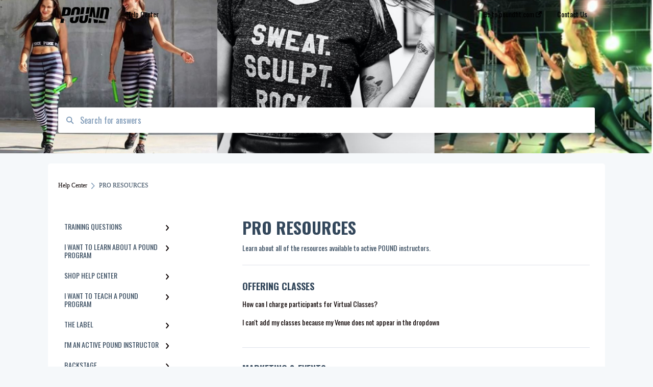

--- FILE ---
content_type: text/html; charset=UTF-8
request_url: https://help.poundfit.com/pro-resources
body_size: 10279
content:
<!doctype html><html lang="en"><head>
    
    <meta charset="utf-8">
    
    <title>
      PRO RESOURCES - Help Center
    </title>
    
    <meta name="description" content="PRO RESOURCES | ">
    <meta name="viewport" content="width=device-width, initial-scale=1">

    <script src="/hs/hsstatic/jquery-libs/static-1.1/jquery/jquery-1.7.1.js"></script>
<script>hsjQuery = window['jQuery'];</script>
    <meta property="og:description" content="PRO RESOURCES | ">
    <meta property="og:title" content="Help Center | PRO RESOURCES">
    <meta name="twitter:description" content="PRO RESOURCES | ">
    <meta name="twitter:title" content="Help Center | PRO RESOURCES">

    

    
    <link rel="stylesheet" href="/hs/hsstatic/ContentIcons/static-1.198/fontawesome/5.0.10/css/fontawesome-all.min.css">
<style>
a.cta_button{-moz-box-sizing:content-box !important;-webkit-box-sizing:content-box !important;box-sizing:content-box !important;vertical-align:middle}.hs-breadcrumb-menu{list-style-type:none;margin:0px 0px 0px 0px;padding:0px 0px 0px 0px}.hs-breadcrumb-menu-item{float:left;padding:10px 0px 10px 10px}.hs-breadcrumb-menu-divider:before{content:'›';padding-left:10px}.hs-featured-image-link{border:0}.hs-featured-image{float:right;margin:0 0 20px 20px;max-width:50%}@media (max-width: 568px){.hs-featured-image{float:none;margin:0;width:100%;max-width:100%}}.hs-screen-reader-text{clip:rect(1px, 1px, 1px, 1px);height:1px;overflow:hidden;position:absolute !important;width:1px}
</style>

<style>
  @font-face {
    font-family: "Roboto Condensed";
    font-weight: 400;
    font-style: normal;
    font-display: swap;
    src: url("/_hcms/googlefonts/Roboto_Condensed/regular.woff2") format("woff2"), url("/_hcms/googlefonts/Roboto_Condensed/regular.woff") format("woff");
  }
  @font-face {
    font-family: "Roboto Condensed";
    font-weight: 700;
    font-style: normal;
    font-display: swap;
    src: url("/_hcms/googlefonts/Roboto_Condensed/700.woff2") format("woff2"), url("/_hcms/googlefonts/Roboto_Condensed/700.woff") format("woff");
  }
  @font-face {
    font-family: "Oswald";
    font-weight: 400;
    font-style: normal;
    font-display: swap;
    src: url("/_hcms/googlefonts/Oswald/regular.woff2") format("woff2"), url("/_hcms/googlefonts/Oswald/regular.woff") format("woff");
  }
  @font-face {
    font-family: "Oswald";
    font-weight: 700;
    font-style: normal;
    font-display: swap;
    src: url("/_hcms/googlefonts/Oswald/700.woff2") format("woff2"), url("/_hcms/googlefonts/Oswald/700.woff") format("woff");
  }
</style>

    

    


<meta http-equiv="content-language" content="en">
<meta property="og:type" content="article">


    
      <link rel="shortcut icon" href="https://help.poundfit.com/hubfs/POUND-LOGO_larger%20copy.png">
    
    <link href="//7052064.fs1.hubspotusercontent-na1.net/hubfs/7052064/hub_generated/template_assets/DEFAULT_ASSET/1767118688459/template_main.css" rel="stylesheet">
    <link href="//7052064.fs1.hubspotusercontent-na1.net/hubfs/7052064/hub_generated/template_assets/DEFAULT_ASSET/1767118684047/template__support-form.min.css" rel="stylesheet">
    <script type="text/javascript" src="//7052064.fs1.hubspotusercontent-na1.net/hubfs/7052064/hub_generated/template_assets/DEFAULT_ASSET/1767118686460/template_kbdom.min.js"></script>
    <style type="text/css" data-preview-theme="true">
      .kb-article, .kb-search__suggestions__article-content, .kb-search-results__description {
        font-family: 'Roboto Condensed';
      }
      h1, h2, h3, h3 a, h4, h4 a, h5, h6, .kb__text-link, .kb__text-link-small, .kb-header, .kb-sticky-footer,
      .kb-search__suggestions__article-title, .kb-search-results__title,
      #hs_form_target_kb_support_form input.hs-button, #hs_form_target_kb_support_form label, input, select, textarea, #hs_form_target_kb_support_form .hs-field-desc, #hs_form_target_kb_support_form .hs-richtext p {
        font-family: 'Oswald';
      }
      a,
      .kb-search__suggestions__breadcrumb,
      .kb-header__nav .kbui-dropdown__link {
        color: #0a0000;
      }
      .kb-header,
      .kb-header a,
      .kb-header button.kb-button--link {
        color: #000000;
      }
      .kb-header svg * {
        fill: #000000;
      }
      .kb-search-section {
        background-color: #ffffff;
      }
      .kb-search-section__title {
        color: #020d02;
      }
      .kb-search-section-with-image {
        background-image: url(https://help.poundfit.com/hubfs/SocialImages.png);
        background-size: cover;
        color: #ffffff;
        position: relative;
      }
      .kb-search-section-with-gradient {
        background-color: ;
        background-image: linear-gradient(180deg, #ffffff 0%, transparent 97%);
      }
      .kb-mobile-search-section {
        background-color: #000000;
      }
      .kb-search__suggestions a:hover,
      .kb-search__suggestions a:focus,
      .kb-category-menu li.active > a,
      .kb-category-menu li > a:hover {
        background-color: rgba(10, 0, 0, .1);
      }
      .kb-theme--cards .kb-category-menu li.active > a,
      .kb-theme--cards .kb-category-menu li > a:hover {
        background-color: transparent;
      }
      .kb-breadcrumbs > ol > li > span,
      .kb-breadcrumbs > ol > li > a > span,
      .kb-breadcrumbs > .kb-breadcrumbs__mobile-back a {
        font-family: 'trebuchet ms', geneva;
      }
      .kb-breadcrumbs__arrow--left * {
        fill: #0a0000
      }
      .kb-sidebar .kb-category-menu a,
      .kb-mobile-menu .kb-mobile-menu__current-page,
      .kb-mobile-menu ul > li > a {
        font-family: 'Oswald';
      }
      .kb-header__logo img {
        max-height: 40px;
      }
      .kb-footer__logo img {
        max-height: 24px;
      }
      /* SVG SUPPORT */
      .kb-header__logo img[src$=".svg"] {
        height: 40px;
      }
      .kb-footer__logo img[src$=".svg"] {
        height: 24px;
      }
      /* MOBILE STYLES */
      .kb-mobile-menu,
      .kb-mobile-search__bar {
        background-color: #000000;
      }
      .kb-mobile-menu a,
      .kb-mobile-menu__current-page,
      .kb-mobile-search__input,
      .kb-search--open .kb-mobile-search__input {
        color: #FFFFFF
      }
      .kb-mobile-search__input::-webkit-input-placeholder {
        color: #FFFFFF
      }
      .kb-mobile-search__input::-moz-placeholder {
        color: #FFFFFF
      }
      .kb-mobile-search__input:-ms-input-placeholder {
        color: #FFFFFF
      }
      .kb-mobile-search__input:-moz-placeholder {
        color: #FFFFFF
      }
      .kb-mobile-search__mag * {
        fill: #FFFFFF
      }
      .kb-mobile-menu__arrow *,
      .kb-mobile-search__close * {
        stroke: #FFFFFF
      }
      @media (max-width: 767px) {
        .kb-header__nav {
          background-color: #000000
        }
        .kb-header,
        .kb-header a {
          color: #FFFFFF;
        }
        .kb-header svg * {
          fill: #FFFFFF;
        }
        .kb-theme--content.kb-page--index .kb-header__nav-toggle svg *,
        .kb-theme--content.kb-page--index .kb-header__nav-close svg *,
        .kb-theme--tiles.kb-page--index .kb-header__nav-toggle svg *,
        .kb-theme--tiles.kb-page--index .kb-header__nav-close svg *,
        .kb-theme--minimal .kb-header__nav-toggle svg *,
        .kb-theme--minimal .kb-header__nav-close svg *,
        .kb-theme--cards .kb-header__nav-toggle svg *,
        .kb-theme--cards .kb-header__nav-close svg *,
        .kb-theme--default .kb-header__nav-toggle svg *,
        .kb-theme--default .kb-header__nav-close svg * {
          fill: #000000;
        }
      }
    </style>
  <meta name="generator" content="HubSpot"></head>
  <body class="kb-theme--tiles ">
    <header>
      
      
  

  

  

  <div class="kb-header" data-preview-id="kb-header">
    <div class="kb-header-inner" id="kb-header">
      <div class="kb-header__logo">
        
          <img src="https://help.poundfit.com/hs-fs/hubfs/POUND-LOGO_larger%20copy-2.png?height=120&amp;name=POUND-LOGO_larger%20copy-2.png" alt="company logo">
        
      </div>
      <a class="kb-header__title" href="/">
        Help Center
      </a>
      <nav id="kb-header__nav" class="kb-header__nav" role="navigation">
        <ul>
          
          
            
<li class="kb-header__company-website-link">
  <a href="//poundfit.com" target="_blank" rel="noopener">
    Go to poundfit.com
    <svg width="12" height="12" xmlns="http://www.w3.org/2000/svg">
      <path d="M8.11 10.223V7.0472l1.308-1.3077v4.4835c0 .9323-.7628 1.6952-1.6953 1.6952H1.6952C.7628 11.9182 0 11.1553 0 10.223V4.1955C0 3.2628.7628 2.5 1.6952 2.5h4.4833L4.8707 3.8082H1.6952c-.2099 0-.3872.1771-.3872.3873v6.0275c0 .2098.1773.387.3872.387h6.0275c.21 0 .3873-.1772.3873-.387zM5.9428.4417L12.0137 0l-.442 6.0708L9.6368 4.136 6.0925 7.68 4.3333 5.9207l3.544-3.5442L5.9428.4417z" fill="#0a0000" />
    </svg>
  </a>
</li>

          
          
            
  <li class="kb-header__support-form-link"><a href="/kb-tickets/new">Contact Us</a></li>

          
          
          
        </ul>
      </nav>
      
      <div class="kb-header__nav-controls-container">
        <button id="kb-header__close-target" class="kb-header__nav-close" role="button" aria-label="Close main navigation menu" aria-controls="kb-header__nav kb-header__langs-nav">
          <span class="kb-icon close" aria-hidden="true">
            <svg width="16" height="17" xmlns="http://www.w3.org/2000/svg">
              <g fill="#2D3E50" fill-rule="nonzero">
                <path d="M15.07107 1.42893c.59587.59588.88893 1.23239.0505 2.07081L2.99975 15.62158c-.83842.83842-1.48089.5394-2.0708-.05051C.33305 14.97519.04 14.33868.87841 13.50026L13.00026 1.37842c.83842-.83842 1.48089-.5394 2.0708.05051z" />
                <path d="M15.07107 15.57107c-.59588.59587-1.23239.88893-2.07081.0505L.87842 3.49975C.04 2.66132.33902 2.01885.92893 1.42894 1.52481.83305 2.16132.54 2.99974 1.37841l12.12184 12.12184c.83842.83842.5394 1.48089-.05051 2.0708z" />
              </g>
            </svg>
          </span>
        </button>
        
        <button id="kb-header__main-nav-target" class="kb-header__nav-toggle" role="button" aria-label="Open main navigation menu" aria-controls="kb-header__nav">
          <span class="kb-icon menu">
            <svg width="25" height="17" xmlns="http://www.w3.org/2000/svg">
              <g fill="#2D3E50" fill-rule="nonzero">
                <path d="M24.56897 2.295c0 .85-.2931 1.513-1.72414 1.513H2.15517C.72414 3.808.43103 3.1365.43103 2.295c0-.85.2931-1.513 1.72414-1.513h20.68966c1.43103 0 1.72414.6715 1.72414 1.513zM24.56897 8.8315c0 .85-.2931 1.513-1.72414 1.513H2.15517c-1.43103 0-1.72414-.6715-1.72414-1.513 0-.85.2931-1.513 1.72414-1.513h20.68966c1.43103 0 1.72414.6715 1.72414 1.513zM24.56897 15.3595c0 .85-.2931 1.513-1.72414 1.513H2.15517c-1.43103 0-1.72414-.6715-1.72414-1.513 0-.85.2931-1.513 1.72414-1.513h20.68966c1.43103 0 1.72414.6715 1.72414 1.513z" />
              </g>
            </svg>
          </span>
        </button>
    </div>
    </div>
  </div>
  <!-- Mobile Menu -->
  <div class="kb-mobile-search-section">
    <div class="kb-mobile-header">
      <div class="kb-mobile-menu">
        <div class="kb-mobile-menu__current-page">
          
            
              
            
          
            
              
            
          
            
              
            
          
            
              
            
          
            
              
            
          
            
              
            
          
            
              
            
          
            
              
            
          
            
              
              PRO RESOURCES
              
            
          
            
              
            
          
            
              
            
          
            
              
            
          
            
              
            
          
          <svg class="kb-mobile-menu__arrow" width="12" height="7" xmlns="http://www.w3.org/2000/svg">
            <path d="M10.6817 1.6816l-4.5364 4-4.5364-3.9315" stroke="#00A38D" stroke-width="2" fill="none" fill-rule="evenodd" stroke-linecap="round" stroke-linejoin="round" />
          </svg>
        </div>
        <ul>
          
          <li>
            
            
            <a href="/training-questions">
              TRAINING QUESTIONS
            </a>
            <ul>
              
              
              
              <li>
                <a href="/training-questions#in-person-trainings">
                  In-Person Trainings
                </a>
              </li>
              
              
              
              <li>
                <a href="/training-questions#virtual-trainings">
                  Virtual Trainings
                </a>
              </li>
              
            </ul>
          </li>
          
          <li>
            
            
            <a href="/i-want-to-learn-about-a-pound-program">
              I WANT TO LEARN ABOUT A POUND PROGRAM
            </a>
            <ul>
              
              
              
              <li>
                <a href="/i-want-to-learn-about-a-pound-program#pound-programs">
                  POUND PROGRAMS
                </a>
              </li>
              
              
              
              <li>
                <a href="/i-want-to-learn-about-a-pound-program#what-you-need">
                  WHAT YOU NEED
                </a>
              </li>
              
              
              
              <li>
                <a href="/i-want-to-learn-about-a-pound-program#movement-options">
                  MOVEMENT OPTIONS
                </a>
              </li>
              
              
              
              <li>
                <a href="/i-want-to-learn-about-a-pound-program#find-a-class">
                  FIND A CLASS
                </a>
              </li>
              
              
              
              <li>
                <a href="/i-want-to-learn-about-a-pound-program#popular-pound-terminology">
                  POPULAR POUND TERMINOLOGY
                </a>
              </li>
              
            </ul>
          </li>
          
          <li>
            
            
            <a href="/shop-help-center">
              SHOP HELP CENTER
            </a>
            <ul>
              
              
              
              <li>
                <a href="/shop-help-center#ripstix">
                  RIPSTIX®
                </a>
              </li>
              
              
              
              <li>
                <a href="/shop-help-center#international-orders">
                  INTERNATIONAL ORDERS
                </a>
              </li>
              
              
              
              <li>
                <a href="/shop-help-center#shipping-returns">
                  SHIPPING &amp; RETURNS
                </a>
              </li>
              
              
              
              <li>
                <a href="/shop-help-center#order-status">
                  ORDER STATUS
                </a>
              </li>
              
              
              
              <li>
                <a href="/shop-help-center#gift-cards">
                  GIFT CARDS
                </a>
              </li>
              
            </ul>
          </li>
          
          <li>
            
            
            <a href="/i-want-to-teach-a-pound-program">
              I WANT TO TEACH A POUND PROGRAM
            </a>
            <ul>
              
              
              
              <li>
                <a href="/i-want-to-teach-a-pound-program#register-for-a-training">
                  REGISTER FOR A TRAINING
                </a>
              </li>
              
              
              
              <li>
                <a href="/i-want-to-teach-a-pound-program#about-the-training">
                  ABOUT THE TRAINING
                </a>
              </li>
              
            </ul>
          </li>
          
          <li>
            
            
            <a href="/the-label">
              THE LABEL
            </a>
            <ul>
              
              
              
              <li>
                <a href="/the-label#about-the-label">
                  ABOUT THE LABEL
                </a>
              </li>
              
              
              
              <li>
                <a href="/the-label#training-certificate">
                  TRAINING CERTIFICATE
                </a>
              </li>
              
            </ul>
          </li>
          
          <li>
            
            
            <a href="/im-an-active-pound-instructor">
              I'M AN ACTIVE POUND INSTRUCTOR
            </a>
            <ul>
              
              
              
              <li>
                <a href="/im-an-active-pound-instructor#pound-pro-policies">
                  POUND® PRO POLICIES
                </a>
              </li>
              
              
              
              <li>
                <a href="/im-an-active-pound-instructor#in-person-classes">
                  IN-PERSON CLASSES
                </a>
              </li>
              
              
              
              <li>
                <a href="/im-an-active-pound-instructor#virtual-classes">
                  VIRTUAL CLASSES
                </a>
              </li>
              
              
              
              <li>
                <a href="/im-an-active-pound-instructor#music-choreography">
                  MUSIC &amp; CHOREOGRAPHY
                </a>
              </li>
              
              
              
              <li>
                <a href="/im-an-active-pound-instructor#marketing-promotion">
                  MARKETING &amp; PROMOTION
                </a>
              </li>
              
              
              
              <li>
                <a href="/im-an-active-pound-instructor#pro-skills-2-0">
                  PRO SKILLS 2.0
                </a>
              </li>
              
            </ul>
          </li>
          
          <li>
            
            
            <a href="/backstage">
              BACKSTAGE
            </a>
            <ul>
              
              
              
              <li>
                <a href="/backstage#about">
                  ABOUT
                </a>
              </li>
              
              
              
              <li>
                <a href="/backstage#account-settings">
                  ACCOUNT SETTINGS
                </a>
              </li>
              
              
              
              <li>
                <a href="/backstage#terms-and-conditions">
                  TERMS AND CONDITIONS
                </a>
              </li>
              
            </ul>
          </li>
          
          <li>
            
            
            <a href="/im-a-venue-owner-operator">
              I'M A VENUE OWNER/OPERATOR
            </a>
            <ul>
              
              
              
              <li>
                <a href="/im-a-venue-owner-operator#venue-support">
                  VENUE SUPPORT
                </a>
              </li>
              
              
              
              <li>
                <a href="/im-a-venue-owner-operator#becoming-a-venue">
                  BECOMING A VENUE
                </a>
              </li>
              
            </ul>
          </li>
          
          <li class="active open">
            
            
            <a href="/pro-resources">
              PRO RESOURCES
            </a>
            <ul>
              
              
              
              <li>
                <a href="/pro-resources#offering-classes">
                  OFFERING CLASSES
                </a>
              </li>
              
              
              
              <li>
                <a href="/pro-resources#marketing-events">
                  MARKETING &amp; EVENTS
                </a>
              </li>
              
              
              
              <li>
                <a href="/pro-resources#license">
                  LICENSE
                </a>
              </li>
              
              
              
              <li>
                <a href="/pro-resources#music-choreography">
                  MUSIC &amp; CHOREOGRAPHY
                </a>
              </li>
              
              
              
              <li>
                <a href="/pro-resources#manage-account-billing">
                  MANAGE ACCOUNT &amp; BILLING
                </a>
              </li>
              
              
              
              <li>
                <a href="/pro-resources#accessing-the-label">
                  ACCESSING THE LABEL
                </a>
              </li>
              
              
              
              <li>
                <a href="/pro-resources#icon-tour-crew-opportunities">
                  ICON/TOUR CREW OPPORTUNITIES
                </a>
              </li>
              
            </ul>
          </li>
          
          <li>
            
            
            <a href="/pound-rockout-workout">
              POUND ROCKOUT WORKOUT
            </a>
            <ul>
              
              
              
              <li>
                <a href="/pound-rockout-workout#about-pound-rockout-workout">
                  ABOUT POUND ROCKOUT WORKOUT
                </a>
              </li>
              
              
              
              <li>
                <a href="/pound-rockout-workout#teaching-pound-rockout-workout">
                  TEACHING POUND ROCKOUT WORKOUT
                </a>
              </li>
              
            </ul>
          </li>
          
          <li>
            
            
            <a href="/pound-unplugged">
              POUND UNPLUGGED
            </a>
            <ul>
              
              
              
              <li>
                <a href="/pound-unplugged#about-unplugged">
                  ABOUT UNPLUGGED
                </a>
              </li>
              
              
              
              <li>
                <a href="/pound-unplugged#teaching-unplugged">
                  TEACHING UNPLUGGED
                </a>
              </li>
              
            </ul>
          </li>
          
          <li>
            
            
            <a href="/generation-pound-pound-for-schools">
              GENERATION POUND // POUND FOR SCHOOLS
            </a>
            <ul>
              
              
              
              <li>
                <a href="/generation-pound-pound-for-schools#about-pound-for-schools">
                  ABOUT POUND FOR SCHOOLS
                </a>
              </li>
              
              
              
              <li>
                <a href="/generation-pound-pound-for-schools#where-can-i-teach-pound-for-schools">
                  WHERE CAN I TEACH POUND FOR SCHOOLS?
                </a>
              </li>
              
              
              
              <li>
                <a href="/generation-pound-pound-for-schools#p4s-licensing">
                  P4S LICENSING
                </a>
              </li>
              
              
              
              <li>
                <a href="/generation-pound-pound-for-schools#p4s-demo">
                  P4S DEMO
                </a>
              </li>
              
            </ul>
          </li>
          
          <li>
            
            
            <a href="/level-up">
              LEVEL UP
            </a>
            <ul>
              
              
              
              <li>
                <a href="/level-up#about-level-up">
                  ABOUT LEVEL UP
                </a>
              </li>
              
            </ul>
          </li>
          
        </ul>
      </div>
      <div class="kb-mobile-search kb-search" kb-language-tag="en" kb-group-id="6796442187">
        <div class="kb-mobile-search__placeholder"></div>
        <div class="kb-mobile-search__box">
          <div class="kb-mobile-search__bar">
            <svg class="kb-mobile-search__mag" width="15" height="15" xmlns="http://www.w3.org/2000/svg">
              <path d="M14.02 12.672l-3.64-3.64a5.687 5.687 0 0 0 1.06-3.312A5.726 5.726 0 0 0 5.72 0 5.726 5.726 0 0 0 0 5.72a5.726 5.726 0 0 0 5.72 5.72 5.687 5.687 0 0 0 3.311-1.06l3.641 3.64a.95.95 0 0 0 1.348 0 .953.953 0 0 0 0-1.348zm-8.3-3.139a3.813 3.813 0 1 1 0-7.626 3.813 3.813 0 0 1 0 7.626z" fill="#4A4A4A" fill-rule="evenodd" />
            </svg>
            <form action="/kb-search-results">
              <input type="text" class="kb-mobile-search__input kb-search__input" name="term" autocomplete="off" placeholder="Search for answers">
              <input type="hidden" name="ref" value="">
            </form>
            <svg class="kb-mobile-search__close" width="14" height="14" xmlns="http://www.w3.org/2000/svg">
              <g stroke="#4A4A4A" stroke-width="2" fill="none" fill-rule="evenodd" stroke-linecap="round" stroke-linejoin="round">
                <path d="M1 12.314L12.314 1M12.314 12.314L1 1" />
              </g>
            </svg>
          </div>
          <ul class="kb-search__suggestions"></ul>
        </div>
      </div>
    </div>
  </div>

  <script>
    kbDom.whenReady(function() {
          // Mobile Nav Menu
          var mobileToggle = function() {
            var navMenuOpen = document.getElementById('kb-header__main-nav-target');
            var langNavOpen = document.getElementById('kb-header__langs-nav-target');
            var navClose = document.getElementById('kb-header__close-target');

            navMenuOpen.addEventListener('click',function() {
              document.body.classList.toggle('kb-header__main-nav-open');
            });

            if (langNavOpen) {
            langNavOpen.addEventListener('click',function() {
              document.body.classList.toggle('kb-header__lang-nav-open');
            });
            }

            navClose.addEventListener('click',function() {
              document.body.classList.remove('kb-header__main-nav-open');
              document.body.classList.remove('kb-header__lang-nav-open');
            });

          };
          window.addEventListener('click', mobileToggle);
          mobileToggle();

      kbDom.initDropdown(document.querySelector('[data-kbui-dropdown-contents="lang-switcher"]'))

      // Mobile Cat Menu
      document.querySelector('.kb-mobile-menu__current-page').addEventListener('click',function() {
        document.querySelector('.kb-mobile-header').classList.toggle('menu-open');
      });
      document.querySelector('.kb-mobile-search__mag').addEventListener('click',function() {
        document.querySelector('.kb-mobile-header').classList.toggle('search-open');
        if (document.querySelector('.kb-mobile-header').classList.contains('search-open')) {
          document.querySelector('.kb-mobile-search__input').focus();
        }
      });
      document.querySelector('.kb-mobile-search__close').addEventListener('click',function() {
        document.querySelector('.kb-mobile-header').classList.remove('search-open');
      });
    });
  </script>
      
<div class="kb-search-section kb-search-section--narrow kb-search-section-with-image  ">
  <div class="kb-search-section__content content-container">
    <div class="kb-search" kb-language-tag="en" kb-group-id="6796442187">
      <div class="kb-search__placeholder"></div>
      <div class="kb-search__box">
        <div class="kb-search__bar">
          <svg class="kb-search__mag" width="15" height="15" xmlns="http://www.w3.org/2000/svg">
            <path d="M14.02 12.672l-3.64-3.64a5.687 5.687 0 0 0 1.06-3.312A5.726 5.726 0 0 0 5.72 0 5.726 5.726 0 0 0 0 5.72a5.726 5.726 0 0 0 5.72 5.72 5.687 5.687 0 0 0 3.311-1.06l3.641 3.64a.95.95 0 0 0 1.348 0 .953.953 0 0 0 0-1.348zm-8.3-3.139a3.813 3.813 0 1 1 0-7.626 3.813 3.813 0 0 1 0 7.626z" fill="#4A4A4A" fill-rule="evenodd" />
          </svg>
          <form action="/kb-search-results">
            <input type="text" class="kb-search__input" name="term" autocomplete="off" placeholder="Search for answers" required>
          </form>
          <svg class="kb-search__close" width="14" height="14" xmlns="http://www.w3.org/2000/svg">
            <g stroke="#4A4A4A" stroke-width="2" fill="none" fill-rule="evenodd" stroke-linecap="round" stroke-linejoin="round">
              <path d="M1 12.314L12.314 1M12.314 12.314L1 1" />
            </g>
          </svg>
        </div>
        <ul class="kb-search__suggestions"></ul>
      </div>
    </div>
  </div>
</div>
      
    </header>
    <main data-preview-id="kb-category-main">
      
<div class="content-container-outer">
  <div class="content-container">
    
<div class="kb-breadcrumbs">
  <div class="kb-breadcrumbs__mobile-back">
    <svg class="kb-breadcrumbs__arrow kb-breadcrumbs__arrow--left" width="7" height="12" xmlns="http://www.w3.org/2000/svg">
      <path d="M.055 5.7194c.018-.045.0518-.0835.0795-.125.0166-.0255.0322-.052.0489-.0775.007-.011.0116-.024.0216-.034L5.2426.2328c.2877-.3.7662-.3115 1.0685-.026a.7468.7468 0 0 1 .0262 1.0605L1.7954 6l4.5419 4.733a.7462.7462 0 0 1-.0262 1.0601.7563.7563 0 0 1-.5214.207.7568.7568 0 0 1-.547-.2325L.205 6.5174c-.01-.0105-.0146-.023-.0216-.0345-.0167-.025-.0323-.0515-.0489-.077-.0277-.0415-.0615-.08-.0796-.125-.0186-.0455-.0222-.0935-.0312-.141C.0147 6.0934 0 6.0474 0 5.9999c0-.047.0146-.093.0237-.1395.009-.0475.0126-.096.0312-.141" fill="#7C98B6" fill-rule="evenodd" />
    </svg>
    <a href="/">Back to home</a>
  </div>
  <ol itemscope itemtype="http://schema.org/BreadcrumbList">
    <li itemprop="itemListElement" itemscope itemtype="http://schema.org/ListItem">
      <a itemprop="item" href="/">
        <span itemprop="name">Help Center</span>
      </a>
      <meta itemprop="position" content="1">
    </li>
    
      
        
      
        
      
        
      
        
      
        
      
        
      
        
      
        
      
        
          <svg class="kb-breadcrumbs__arrow kb-breadcrumbs__arrow--right" width="7" height="12" xmlns="http://www.w3.org/2000/svg">
            <path d="M6.4905 5.7194c-.018-.045-.0518-.0835-.0795-.125-.0167-.0255-.0323-.052-.049-.0775-.007-.011-.0115-.024-.0216-.034L1.3028.2328c-.2876-.3-.7662-.3115-1.0684-.026a.7468.7468 0 0 0-.0262 1.0605L4.75 6l-4.542 4.733a.7462.7462 0 0 0 .0263 1.0601.7563.7563 0 0 0 .5213.207.7568.7568 0 0 0 .5471-.2325l5.0376-5.2501c.0101-.0105.0146-.023.0217-.0345.0166-.025.0322-.0515.0489-.077.0277-.0415.0614-.08.0795-.125.0187-.0455.0222-.0935.0313-.141.009-.0465.0237-.0925.0237-.14 0-.047-.0147-.093-.0237-.1395-.009-.0475-.0126-.096-.0313-.141" fill="#7C98B6" fill-rule="evenodd" />
          </svg>
          <li itemprop="itemListElement" itemscope itemtype="http://schema.org/ListItem">
            
              <span itemprop="name">PRO RESOURCES</span>
            
            <meta itemprop="position" content="2">
          </li>
          
        
      
        
      
        
      
        
      
        
      
    
  </ol>
</div>
    <div class="main-body">
      <div class="kb-sidebar">
        
<div class="kb-category-menu">
  <ul>
    
    <li>
        
        
      <a href="/training-questions">
        <div class="kb-category-menu-option" data-id="24928991048">
          <span class="kb-category-menu-option__color-bar" style="background-color: #0a0000;"></span>
          TRAINING QUESTIONS
        </div>
        
        <div>
          <svg width="12" height="7" xmlns="http://www.w3.org/2000/svg">
            <path d="M10.6817 1.6816l-4.5364 4-4.5364-3.9315" stroke="#0a0000" stroke-width="2" fill="none" fill-rule="evenodd" stroke-linecap="round" stroke-linejoin="round" />
          </svg>
        </div>
        
      </a>
      <ul>
        
        <li data-id="27146271750">
          
          
          <a href="/training-questions#in-person-trainings">
            <span class="kb-category-menu-option__color-bar" style="background-color: #0a0000;"></span>
            In-Person Trainings
          </a>
        </li>
        
        <li data-id="27146271742">
          
          
          <a href="/training-questions#virtual-trainings">
            <span class="kb-category-menu-option__color-bar" style="background-color: #0a0000;"></span>
            Virtual Trainings
          </a>
        </li>
        
      </ul>
    </li>
    
    <li>
        
        
      <a href="/i-want-to-learn-about-a-pound-program">
        <div class="kb-category-menu-option" data-id="14314633173">
          <span class="kb-category-menu-option__color-bar" style="background-color: #0a0000;"></span>
          I WANT TO LEARN ABOUT A POUND PROGRAM
        </div>
        
        <div>
          <svg width="12" height="7" xmlns="http://www.w3.org/2000/svg">
            <path d="M10.6817 1.6816l-4.5364 4-4.5364-3.9315" stroke="#0a0000" stroke-width="2" fill="none" fill-rule="evenodd" stroke-linecap="round" stroke-linejoin="round" />
          </svg>
        </div>
        
      </a>
      <ul>
        
        <li data-id="14314633174">
          
          
          <a href="/i-want-to-learn-about-a-pound-program#pound-programs">
            <span class="kb-category-menu-option__color-bar" style="background-color: #0a0000;"></span>
            POUND PROGRAMS
          </a>
        </li>
        
        <li data-id="14314633175">
          
          
          <a href="/i-want-to-learn-about-a-pound-program#what-you-need">
            <span class="kb-category-menu-option__color-bar" style="background-color: #0a0000;"></span>
            WHAT YOU NEED
          </a>
        </li>
        
        <li data-id="14314633176">
          
          
          <a href="/i-want-to-learn-about-a-pound-program#movement-options">
            <span class="kb-category-menu-option__color-bar" style="background-color: #0a0000;"></span>
            MOVEMENT OPTIONS
          </a>
        </li>
        
        <li data-id="14314633177">
          
          
          <a href="/i-want-to-learn-about-a-pound-program#find-a-class">
            <span class="kb-category-menu-option__color-bar" style="background-color: #0a0000;"></span>
            FIND A CLASS
          </a>
        </li>
        
        <li data-id="97146255221">
          
          
          <a href="/i-want-to-learn-about-a-pound-program#popular-pound-terminology">
            <span class="kb-category-menu-option__color-bar" style="background-color: #0a0000;"></span>
            POPULAR POUND TERMINOLOGY
          </a>
        </li>
        
      </ul>
    </li>
    
    <li>
        
        
      <a href="/shop-help-center">
        <div class="kb-category-menu-option" data-id="14314633158">
          <span class="kb-category-menu-option__color-bar" style="background-color: #0a0000;"></span>
          SHOP HELP CENTER
        </div>
        
        <div>
          <svg width="12" height="7" xmlns="http://www.w3.org/2000/svg">
            <path d="M10.6817 1.6816l-4.5364 4-4.5364-3.9315" stroke="#0a0000" stroke-width="2" fill="none" fill-rule="evenodd" stroke-linecap="round" stroke-linejoin="round" />
          </svg>
        </div>
        
      </a>
      <ul>
        
        <li data-id="14314633159">
          
          
          <a href="/shop-help-center#ripstix">
            <span class="kb-category-menu-option__color-bar" style="background-color: #0a0000;"></span>
            RIPSTIX®
          </a>
        </li>
        
        <li data-id="14314633160">
          
          
          <a href="/shop-help-center#international-orders">
            <span class="kb-category-menu-option__color-bar" style="background-color: #0a0000;"></span>
            INTERNATIONAL ORDERS
          </a>
        </li>
        
        <li data-id="14314633161">
          
          
          <a href="/shop-help-center#shipping-returns">
            <span class="kb-category-menu-option__color-bar" style="background-color: #0a0000;"></span>
            SHIPPING &amp; RETURNS
          </a>
        </li>
        
        <li data-id="14314633162">
          
          
          <a href="/shop-help-center#order-status">
            <span class="kb-category-menu-option__color-bar" style="background-color: #0a0000;"></span>
            ORDER STATUS
          </a>
        </li>
        
        <li data-id="93687820194">
          
          
          <a href="/shop-help-center#gift-cards">
            <span class="kb-category-menu-option__color-bar" style="background-color: #0a0000;"></span>
            GIFT CARDS
          </a>
        </li>
        
      </ul>
    </li>
    
    <li>
        
        
      <a href="/i-want-to-teach-a-pound-program">
        <div class="kb-category-menu-option" data-id="14314633178">
          <span class="kb-category-menu-option__color-bar" style="background-color: #0a0000;"></span>
          I WANT TO TEACH A POUND PROGRAM
        </div>
        
        <div>
          <svg width="12" height="7" xmlns="http://www.w3.org/2000/svg">
            <path d="M10.6817 1.6816l-4.5364 4-4.5364-3.9315" stroke="#0a0000" stroke-width="2" fill="none" fill-rule="evenodd" stroke-linecap="round" stroke-linejoin="round" />
          </svg>
        </div>
        
      </a>
      <ul>
        
        <li data-id="14314633179">
          
          
          <a href="/i-want-to-teach-a-pound-program#register-for-a-training">
            <span class="kb-category-menu-option__color-bar" style="background-color: #0a0000;"></span>
            REGISTER FOR A TRAINING
          </a>
        </li>
        
        <li data-id="14314633180">
          
          
          <a href="/i-want-to-teach-a-pound-program#about-the-training">
            <span class="kb-category-menu-option__color-bar" style="background-color: #0a0000;"></span>
            ABOUT THE TRAINING
          </a>
        </li>
        
      </ul>
    </li>
    
    <li>
        
        
      <a href="/the-label">
        <div class="kb-category-menu-option" data-id="90310012442">
          <span class="kb-category-menu-option__color-bar" style="background-color: #0a0000;"></span>
          THE LABEL
        </div>
        
        <div>
          <svg width="12" height="7" xmlns="http://www.w3.org/2000/svg">
            <path d="M10.6817 1.6816l-4.5364 4-4.5364-3.9315" stroke="#0a0000" stroke-width="2" fill="none" fill-rule="evenodd" stroke-linecap="round" stroke-linejoin="round" />
          </svg>
        </div>
        
      </a>
      <ul>
        
        <li data-id="90591683701">
          
          
          <a href="/the-label#about-the-label">
            <span class="kb-category-menu-option__color-bar" style="background-color: #0a0000;"></span>
            ABOUT THE LABEL
          </a>
        </li>
        
        <li data-id="90568489842">
          
          
          <a href="/the-label#training-certificate">
            <span class="kb-category-menu-option__color-bar" style="background-color: #0a0000;"></span>
            TRAINING CERTIFICATE
          </a>
        </li>
        
      </ul>
    </li>
    
    <li>
        
        
      <a href="/im-an-active-pound-instructor">
        <div class="kb-category-menu-option" data-id="89457069461">
          <span class="kb-category-menu-option__color-bar" style="background-color: #0a0000;"></span>
          I'M AN ACTIVE POUND INSTRUCTOR
        </div>
        
        <div>
          <svg width="12" height="7" xmlns="http://www.w3.org/2000/svg">
            <path d="M10.6817 1.6816l-4.5364 4-4.5364-3.9315" stroke="#0a0000" stroke-width="2" fill="none" fill-rule="evenodd" stroke-linecap="round" stroke-linejoin="round" />
          </svg>
        </div>
        
      </a>
      <ul>
        
        <li data-id="89457069620">
          
          
          <a href="/im-an-active-pound-instructor#pound-pro-policies">
            <span class="kb-category-menu-option__color-bar" style="background-color: #0a0000;"></span>
            POUND® PRO POLICIES
          </a>
        </li>
        
        <li data-id="89457069699">
          
          
          <a href="/im-an-active-pound-instructor#in-person-classes">
            <span class="kb-category-menu-option__color-bar" style="background-color: #0a0000;"></span>
            IN-PERSON CLASSES
          </a>
        </li>
        
        <li data-id="89457069658">
          
          
          <a href="/im-an-active-pound-instructor#virtual-classes">
            <span class="kb-category-menu-option__color-bar" style="background-color: #0a0000;"></span>
            VIRTUAL CLASSES
          </a>
        </li>
        
        <li data-id="89456786440">
          
          
          <a href="/im-an-active-pound-instructor#music-choreography">
            <span class="kb-category-menu-option__color-bar" style="background-color: #0a0000;"></span>
            MUSIC &amp; CHOREOGRAPHY
          </a>
        </li>
        
        <li data-id="89450125866">
          
          
          <a href="/im-an-active-pound-instructor#marketing-promotion">
            <span class="kb-category-menu-option__color-bar" style="background-color: #0a0000;"></span>
            MARKETING &amp; PROMOTION
          </a>
        </li>
        
        <li data-id="89457069981">
          
          
          <a href="/im-an-active-pound-instructor#pro-skills-2-0">
            <span class="kb-category-menu-option__color-bar" style="background-color: #0a0000;"></span>
            PRO SKILLS 2.0
          </a>
        </li>
        
      </ul>
    </li>
    
    <li>
        
        
      <a href="/backstage">
        <div class="kb-category-menu-option" data-id="27484739070">
          <span class="kb-category-menu-option__color-bar" style="background-color: #0a0000;"></span>
          BACKSTAGE
        </div>
        
        <div>
          <svg width="12" height="7" xmlns="http://www.w3.org/2000/svg">
            <path d="M10.6817 1.6816l-4.5364 4-4.5364-3.9315" stroke="#0a0000" stroke-width="2" fill="none" fill-rule="evenodd" stroke-linecap="round" stroke-linejoin="round" />
          </svg>
        </div>
        
      </a>
      <ul>
        
        <li data-id="96136181079">
          
          
          <a href="/backstage#about">
            <span class="kb-category-menu-option__color-bar" style="background-color: #0a0000;"></span>
            ABOUT
          </a>
        </li>
        
        <li data-id="96137495851">
          
          
          <a href="/backstage#account-settings">
            <span class="kb-category-menu-option__color-bar" style="background-color: #0a0000;"></span>
            ACCOUNT SETTINGS
          </a>
        </li>
        
        <li data-id="96170862138">
          
          
          <a href="/backstage#terms-and-conditions">
            <span class="kb-category-menu-option__color-bar" style="background-color: #0a0000;"></span>
            TERMS AND CONDITIONS
          </a>
        </li>
        
      </ul>
    </li>
    
    <li>
        
        
      <a href="/im-a-venue-owner-operator">
        <div class="kb-category-menu-option" data-id="14314633170">
          <span class="kb-category-menu-option__color-bar" style="background-color: #0a0000;"></span>
          I'M A VENUE OWNER/OPERATOR
        </div>
        
        <div>
          <svg width="12" height="7" xmlns="http://www.w3.org/2000/svg">
            <path d="M10.6817 1.6816l-4.5364 4-4.5364-3.9315" stroke="#0a0000" stroke-width="2" fill="none" fill-rule="evenodd" stroke-linecap="round" stroke-linejoin="round" />
          </svg>
        </div>
        
      </a>
      <ul>
        
        <li data-id="14314633171">
          
          
          <a href="/im-a-venue-owner-operator#venue-support">
            <span class="kb-category-menu-option__color-bar" style="background-color: #0a0000;"></span>
            VENUE SUPPORT
          </a>
        </li>
        
        <li data-id="14314633172">
          
          
          <a href="/im-a-venue-owner-operator#becoming-a-venue">
            <span class="kb-category-menu-option__color-bar" style="background-color: #0a0000;"></span>
            BECOMING A VENUE
          </a>
        </li>
        
      </ul>
    </li>
    
    <li class="open">
        
        
      <a href="/pro-resources">
        <div class="kb-category-menu-option" data-id="14314633163">
          <span class="kb-category-menu-option__color-bar" style="background-color: #0a0000;"></span>
          PRO RESOURCES
        </div>
        
        <div>
          <svg width="12" height="7" xmlns="http://www.w3.org/2000/svg">
            <path d="M10.6817 1.6816l-4.5364 4-4.5364-3.9315" stroke="#0a0000" stroke-width="2" fill="none" fill-rule="evenodd" stroke-linecap="round" stroke-linejoin="round" />
          </svg>
        </div>
        
      </a>
      <ul>
        
        <li data-id="90981698392">
          
          
          <a href="/pro-resources#offering-classes">
            <span class="kb-category-menu-option__color-bar" style="background-color: #0a0000;"></span>
            OFFERING CLASSES
          </a>
        </li>
        
        <li data-id="14314633164">
          
          
          <a href="/pro-resources#marketing-events">
            <span class="kb-category-menu-option__color-bar" style="background-color: #0a0000;"></span>
            MARKETING &amp; EVENTS
          </a>
        </li>
        
        <li data-id="14314633165">
          
          
          <a href="/pro-resources#license">
            <span class="kb-category-menu-option__color-bar" style="background-color: #0a0000;"></span>
            LICENSE
          </a>
        </li>
        
        <li data-id="14314633166">
          
          
          <a href="/pro-resources#music-choreography">
            <span class="kb-category-menu-option__color-bar" style="background-color: #0a0000;"></span>
            MUSIC &amp; CHOREOGRAPHY
          </a>
        </li>
        
        <li data-id="14314633167">
          
          
          <a href="/pro-resources#manage-account-billing">
            <span class="kb-category-menu-option__color-bar" style="background-color: #0a0000;"></span>
            MANAGE ACCOUNT &amp; BILLING
          </a>
        </li>
        
        <li data-id="14314633168">
          
          
          <a href="/pro-resources#accessing-the-label">
            <span class="kb-category-menu-option__color-bar" style="background-color: #0a0000;"></span>
            ACCESSING THE LABEL
          </a>
        </li>
        
        <li data-id="14314633169">
          
          
          <a href="/pro-resources#icon-tour-crew-opportunities">
            <span class="kb-category-menu-option__color-bar" style="background-color: #0a0000;"></span>
            ICON/TOUR CREW OPPORTUNITIES
          </a>
        </li>
        
      </ul>
    </li>
    
    <li>
        
        
      <a href="/pound-rockout-workout">
        <div class="kb-category-menu-option" data-id="96165041063">
          <span class="kb-category-menu-option__color-bar" style="background-color: #0a0000;"></span>
          POUND ROCKOUT WORKOUT
        </div>
        
        <div>
          <svg width="12" height="7" xmlns="http://www.w3.org/2000/svg">
            <path d="M10.6817 1.6816l-4.5364 4-4.5364-3.9315" stroke="#0a0000" stroke-width="2" fill="none" fill-rule="evenodd" stroke-linecap="round" stroke-linejoin="round" />
          </svg>
        </div>
        
      </a>
      <ul>
        
        <li data-id="96173689217">
          
          
          <a href="/pound-rockout-workout#about-pound-rockout-workout">
            <span class="kb-category-menu-option__color-bar" style="background-color: #0a0000;"></span>
            ABOUT POUND ROCKOUT WORKOUT
          </a>
        </li>
        
        <li data-id="96171537261">
          
          
          <a href="/pound-rockout-workout#teaching-pound-rockout-workout">
            <span class="kb-category-menu-option__color-bar" style="background-color: #0a0000;"></span>
            TEACHING POUND ROCKOUT WORKOUT
          </a>
        </li>
        
      </ul>
    </li>
    
    <li>
        
        
      <a href="/pound-unplugged">
        <div class="kb-category-menu-option" data-id="70338794310">
          <span class="kb-category-menu-option__color-bar" style="background-color: #0a0000;"></span>
          POUND UNPLUGGED
        </div>
        
        <div>
          <svg width="12" height="7" xmlns="http://www.w3.org/2000/svg">
            <path d="M10.6817 1.6816l-4.5364 4-4.5364-3.9315" stroke="#0a0000" stroke-width="2" fill="none" fill-rule="evenodd" stroke-linecap="round" stroke-linejoin="round" />
          </svg>
        </div>
        
      </a>
      <ul>
        
        <li data-id="77591324575">
          
          
          <a href="/pound-unplugged#about-unplugged">
            <span class="kb-category-menu-option__color-bar" style="background-color: #0a0000;"></span>
            ABOUT UNPLUGGED
          </a>
        </li>
        
        <li data-id="77597927497">
          
          
          <a href="/pound-unplugged#teaching-unplugged">
            <span class="kb-category-menu-option__color-bar" style="background-color: #0a0000;"></span>
            TEACHING UNPLUGGED
          </a>
        </li>
        
      </ul>
    </li>
    
    <li>
        
        
      <a href="/generation-pound-pound-for-schools">
        <div class="kb-category-menu-option" data-id="48058293018">
          <span class="kb-category-menu-option__color-bar" style="background-color: #0a0000;"></span>
          GENERATION POUND // POUND FOR SCHOOLS
        </div>
        
        <div>
          <svg width="12" height="7" xmlns="http://www.w3.org/2000/svg">
            <path d="M10.6817 1.6816l-4.5364 4-4.5364-3.9315" stroke="#0a0000" stroke-width="2" fill="none" fill-rule="evenodd" stroke-linecap="round" stroke-linejoin="round" />
          </svg>
        </div>
        
      </a>
      <ul>
        
        <li data-id="77613612653">
          
          
          <a href="/generation-pound-pound-for-schools#about-pound-for-schools">
            <span class="kb-category-menu-option__color-bar" style="background-color: #0a0000;"></span>
            ABOUT POUND FOR SCHOOLS
          </a>
        </li>
        
        <li data-id="77613612807">
          
          
          <a href="/generation-pound-pound-for-schools#where-can-i-teach-pound-for-schools">
            <span class="kb-category-menu-option__color-bar" style="background-color: #0a0000;"></span>
            WHERE CAN I TEACH POUND FOR SCHOOLS?
          </a>
        </li>
        
        <li data-id="77591324754">
          
          
          <a href="/generation-pound-pound-for-schools#p4s-licensing">
            <span class="kb-category-menu-option__color-bar" style="background-color: #0a0000;"></span>
            P4S LICENSING
          </a>
        </li>
        
        <li data-id="77591918917">
          
          
          <a href="/generation-pound-pound-for-schools#p4s-demo">
            <span class="kb-category-menu-option__color-bar" style="background-color: #0a0000;"></span>
            P4S DEMO
          </a>
        </li>
        
      </ul>
    </li>
    
    <li>
        
        
      <a href="/level-up">
        <div class="kb-category-menu-option" data-id="97150547223">
          <span class="kb-category-menu-option__color-bar" style="background-color: #0a0000;"></span>
          LEVEL UP
        </div>
        
        <div>
          <svg width="12" height="7" xmlns="http://www.w3.org/2000/svg">
            <path d="M10.6817 1.6816l-4.5364 4-4.5364-3.9315" stroke="#0a0000" stroke-width="2" fill="none" fill-rule="evenodd" stroke-linecap="round" stroke-linejoin="round" />
          </svg>
        </div>
        
      </a>
      <ul>
        
        <li data-id="97146255892">
          
          
          <a href="/level-up#about-level-up">
            <span class="kb-category-menu-option__color-bar" style="background-color: #0a0000;"></span>
            ABOUT LEVEL UP
          </a>
        </li>
        
      </ul>
    </li>
    
  </ul>
</div>

<script>
  kbDom.whenReady(function() {
    document.querySelectorAll('.kb-category-menu svg').forEach(function(el) {
      el.addEventListener('click', function(e) {
        e.preventDefault();
        var li = kbDom.closest('li', this);
        if (li) {
          li.classList.toggle('open');
        }
      });
    })
  })
</script>
      </div>
      <div class="kb-content">
      
<div class="kb-categories">
  
    
  
    
  
    
  
    
  
    
  
    
  
    
  
    
  
    
      <h1 id="pro-resources">PRO RESOURCES</h1>
      <h6 class="kb-categories__category-description">Learn about all of the resources available to active POUND instructors.</h6>
      
      
      
        <div class="kb-categories__item" id="offering-classes">
          <h4>OFFERING CLASSES</h4>
          <h6>
            <ul class="kb-subcategory__articles">
              
                
                  
                  <li><a href="https://help.poundfit.com/how-can-i-charge-participants-for-virtual-classes">How can I charge participants for Virtual Classes?</a></li>
                
                  
                  <li><a href="https://help.poundfit.com/i-cant-add-my-classes-because-my-venue-does-not-appear-in-the-dropdown">I can't add my classes because my Venue does not appear in the dropdown</a></li>
                
              
            </ul>
            
          </h6>
        </div>
      
        <div class="kb-categories__item" id="marketing-events">
          <h4>MARKETING &amp; EVENTS</h4>
          <h6>
            <ul class="kb-subcategory__articles">
              
                
                  
                  <li><a href="https://help.poundfit.com/i-want-to-create-my-own-pound-t-shirt-or-merchandise">I want to create my own POUND t-shirt or merchandise</a></li>
                
                  
                  <li><a href="https://help.poundfit.com/will-pound-donate-to-my-charitable-event-or-organization">Will POUND donate to my charitable event or organization?</a></li>
                
                  
                  <li><a href="https://help.poundfit.com/i-have-a-partnership/event-marketing/press-opportunity">I have a partnership/event marketing/press opportunity&nbsp;</a></li>
                
                  
                  <li><a href="https://help.poundfit.com/am-i-allowed-to-create-my-own-website/facebook-page/facebook-group-as-a-pound-pro">Am I allowed to create my own website/Facebook Page/Facebook Group as a POUND Pro?</a></li>
                
                  
                  <li class="expanded-only"><a href="https://help.poundfit.com/how-can-i-get-approval-to-do-an-event">How can I get approval to do an event?</a></li>
                
              
            </ul>
            
              <a href="#" role="button" class="kb-subcategory__expand-articles-toggle kb__text-link">See more</a>
            
          </h6>
        </div>
      
        <div class="kb-categories__item" id="license">
          <h4>LICENSE</h4>
          <h6>
            <ul class="kb-subcategory__articles">
              
                
                  
                  <li><a href="https://help.poundfit.com/how-can-i-cancel-my-subscription-to-the-label">How can I cancel my subscription to The Label?</a></li>
                
                  
                  <li><a href="https://help.poundfit.com/how-can-i-pause/freeze-my-subscription">How can I pause/freeze my subscription?</a></li>
                
                  
                  <li><a href="https://help.poundfit.com/im-returning-to-teaching-pound-after-a-long-break-how-can-i-get-started-again">I'm returning to teaching POUND after a long break, how can I get started again?</a></li>
                
              
            </ul>
            
          </h6>
        </div>
      
        <div class="kb-categories__item" id="music-choreography">
          <h4>MUSIC &amp; CHOREOGRAPHY</h4>
          <h6>
            <ul class="kb-subcategory__articles">
              
                
                  
                  <li><a href="https://help.poundfit.com/i-have-a-song-suggestion-who-do-i-send-it-to">I have a song suggestion, who do I send it to?</a></li>
                
                  
                  <li><a href="https://help.poundfit.com/when-i-heart-a-track-what-comes-next">When I "heart" a track, what comes next?</a></li>
                
              
            </ul>
            
          </h6>
        </div>
      
        <div class="kb-categories__item" id="manage-account-billing">
          <h4>MANAGE ACCOUNT &amp; BILLING</h4>
          <h6>
            <ul class="kb-subcategory__articles">
              
                
                  
                  <li><a href="https://help.poundfit.com/where-can-i-switch/change-my-subscription-type-to-annual-and/or-monthly">Where can I switch/change my subscription type to annual and/or monthly?</a></li>
                
                  
                  <li><a href="https://help.poundfit.com/how-do-i-update-my-billing-credit-card-information">How do I update my billing information?</a></li>
                
                  
                  <li><a href="https://help.poundfit.com/i-have-a-label-billing-question/issue">I have a Label billing question/issue</a></li>
                
              
            </ul>
            
          </h6>
        </div>
      
        <div class="kb-categories__item" id="accessing-the-label">
          <h4>ACCESSING THE LABEL</h4>
          <h6>
            <ul class="kb-subcategory__articles">
              
                
                  
                  <li><a href="https://help.poundfit.com/where-can-i-find-marketing-materials-to-promote-my-class">Where can I find marketing materials to promote my class?</a></li>
                
                  
                  <li><a href="https://help.poundfit.com/im-locked-out-of-the-label-help">I'm locked out of The Label - help!</a></li>
                
                  
                  <li><a href="https://help.poundfit.com/i-did-not-receive-an-email-inviting-me-to-the-label">I did not receive an email inviting me to The Label</a></li>
                
                  
                  <li><a href="https://help.poundfit.com/how-do-i-access-or-upgrade-to-the-label">How do I access The Label?</a></li>
                
                  
                  <li class="expanded-only"><a href="https://help.poundfit.com/i-forgot-my-label-password">I forgot my Label password</a></li>
                
              
            </ul>
            
              <a href="#" role="button" class="kb-subcategory__expand-articles-toggle kb__text-link">See more</a>
            
          </h6>
        </div>
      
        <div class="kb-categories__item" id="icon-tour-crew-opportunities">
          <h4>ICON/TOUR CREW OPPORTUNITIES</h4>
          <h6>
            <ul class="kb-subcategory__articles">
              
                
                  
                  <li><a href="https://help.poundfit.com/how-do-i-become-an-icon-or-tour-crew-member">How do I become an ICON or Tour Crew member?</a></li>
                
              
            </ul>
            
          </h6>
        </div>
      
    
  
    
  
    
  
    
  
    
  
</div>

<script>
  kbDom.whenReady(function() {
    var kbSubcategoryOnExpand = function(articles, toggle) {
      articles.classList.add('expanded');
      toggle.textContent = `See less`;
    }

    var kbSubcategoryOnCollapse = function(articles, toggle) {
      articles.classList.remove('expanded');
      toggle.textContent = `See more`;
    }

    var kbSubcategorySetupExpand = function(toggle) {
      toggle.addEventListener('click', function(e) {
        e.preventDefault();
        var allArticles = document.querySelectorAll('.kb-subcategory__articles');
        var articles = kbDom.siblings(toggle, '.kb-subcategory__articles')[0];
        var isExpanded = articles.classList.contains('expanded');
        if (isExpanded) {
          kbSubcategoryOnCollapse(articles, toggle);
        } else {
          allArticles.forEach(function(el) {
            var curToggle = kbDom.siblings(el, '.kb-subcategory__expand-articles-toggle')[0];
            if (curToggle) {
              kbSubcategoryOnCollapse(el, curToggle);
            }
          })

          kbSubcategoryOnExpand(articles, toggle);
        }
      })
    }

    document.querySelectorAll('.kb-subcategory__expand-articles-toggle').forEach(function(el) {
      kbSubcategorySetupExpand(el);
    });

    var AFTER_THE_LAST_SLASH_REGEX = /\/([^\/]+)\/?$/;
    var smoothScroll = new smoothAnchorsScrolling();

    var categoriesSmoothScroll = function() {
      var linksArray = document.querySelectorAll('.open a');
      var updateActiveMenuItem = function(selectedItemPath) {
        linksArray.forEach(function(link) {
          kbDom.closest('li', link).classList.remove('active');
        })
        document.querySelectorAll('a[href="' + selectedItemPath + '"]').forEach(
          function(link) {
            kbDom.closest('li', link).classList.add('active');
          }
        );
      };
      linksArray.forEach(function(link) {
        link.addEventListener('click', function(e) {
          e.preventDefault();
          var node = e.currentTarget;
          var decodedHash = decodeURI(node.hash);
          var decodedPathname = decodeURI(node.pathname);
          var targetPathWithHash = decodedPathname + decodedHash;
          var clickedState = {
            path: targetPathWithHash,
            parentCat: decodedPathname.match(AFTER_THE_LAST_SLASH_REGEX)[1],
            childCat: decodedHash.replace('#', '')
          };
          document.querySelector('.kb-mobile-header').classList.remove('menu-open');
          scrollToCategory(clickedState);
          history.pushState(clickedState, '', node.href);
        });
      });
      var scrollToCategory = function(passedState) {
        var selectedId = passedState.childCat || passedState.parentCat;
        updateActiveMenuItem(passedState.path);

        var target = document.querySelector('[id="' + selectedId + '"]');
        smoothScroll.scrollTo(target);
      };
      window.addEventListener('popstate', function(e) {
        if (!e.state) {
          history.back();
        } else {
          scrollToCategory(e.state);
        }
      });
      var init = (function() {
        var decodedHash = decodeURI(window.location.hash);
        var decodedPathname = decodeURI(window.location.pathname);
        var initialState = {
          path: decodedPathname + decodedHash,
          parentCat: decodedPathname.match(AFTER_THE_LAST_SLASH_REGEX)[1],
          childCat: decodedHash.substr(1)
        };
        if (decodedHash) {
          setTimeout(function() {
            scrollToCategory(initialState);
          }, 1);
        }
        history.pushState(initialState, null, '');
      })();
    }

    window.addEventListener('load', function(e) {
      categoriesSmoothScroll();
    });

  });
</script>
      </div>
    </div>
  </div>
</div>

    </main>
    <footer>
      





 


  






  


<div class="kb-sticky-footer" data-preview-id="kb-footer">
  <div class="kb-footer">
    
      <div class="kb-footer__center-aligned-content">
        
          <div class="kb-footer__logo">
            
              <img src="https://help.poundfit.com/hs-fs/hubfs/POUND-LOGO-2.jpg?height=120&amp;name=POUND-LOGO-2.jpg" alt="company logo">
            
          </div>
        
        
        
          <div class="kb-footer__social">
            <ul>
              
              <li><a href="https://www.facebook.com/PoundFit/" class="facebook" target="_blank" rel="noopener">
  
  <img src="https://static.hsstatic.net/TemplateAssets/static-1.329/img/hs_default_template_images/modules/Follow+Me+-+Email/facebook_original_black.png" alt="facebook_social_link_icon_alt_text">
</a></li>
              
              <li><a href="https://www.instagram.com/poundfit/" class="instagram" target="_blank" rel="noopener">
  
  <img src="https://static.hsstatic.net/TemplateAssets/static-1.329/img/hs_default_template_images/modules/Follow+Me+-+Email/instagram_original_black.png" alt="instagram_social_link_icon_alt_text">
</a></li>
              
              <li><a href="https://www.youtube.com/poundrockoutworkout" class="youtube" target="_blank" rel="noopener">
  
  <img src="https://static.hsstatic.net/TemplateAssets/static-1.329/img/hs_default_template_images/modules/Follow+Me+-+Email/youtube_original_black.png" alt="youtube_social_link_icon_alt_text">
</a></li>
              
              <li><a href="https://www.linkedin.com/company/pound-rockout-workout-llc" class="linkedin" target="_blank" rel="noopener">
  
  <img src="https://static.hsstatic.net/TemplateAssets/static-1.329/img/hs_default_template_images/modules/Follow+Me+-+Email/linkedin_original_black.png" alt="linkedin_social_link_icon_alt_text">
</a></li>
              
            </ul>
          </div>
        
      </div>
    
    
      <div class="kb-footer__links-container">
        <ul class="kb-footer__links columns__two">
          
            
<li class="kb-footer__company-website-link">
  <a href="//poundfit.com" target="_blank" rel="noopener">
    Go to poundfit.com
    <svg width="12" height="12" xmlns="http://www.w3.org/2000/svg">
      <path d="M8.11 10.223V7.0472l1.308-1.3077v4.4835c0 .9323-.7628 1.6952-1.6953 1.6952H1.6952C.7628 11.9182 0 11.1553 0 10.223V4.1955C0 3.2628.7628 2.5 1.6952 2.5h4.4833L4.8707 3.8082H1.6952c-.2099 0-.3872.1771-.3872.3873v6.0275c0 .2098.1773.387.3872.387h6.0275c.21 0 .3873-.1772.3873-.387zM5.9428.4417L12.0137 0l-.442 6.0708L9.6368 4.136 6.0925 7.68 4.3333 5.9207l3.544-3.5442L5.9428.4417z" fill="#0a0000" />
    </svg>
  </a>
</li>

          
            
  <li class="kb-footer__support-form-link"><a href="/kb-tickets/new">Contact Us</a></li>

          
        </ul>
      </div>
    
  </div>
</div>
    </footer>
    


<!-- Start of HubSpot Analytics Code -->
<script type="text/javascript">
var _hsq = _hsq || [];
_hsq.push(["setContentType", "listing-page"]);
_hsq.push(["setCanonicalUrl", "https:\/\/help.poundfit.com\/pro-resources"]);
_hsq.push(["setPageId", "6796442187"]);
_hsq.push(["setContentMetadata", {
    "contentPageId": null,
    "legacyPageId": null,
    "contentFolderId": null,
    "contentGroupId": 6796442187,
    "abTestId": null,
    "languageVariantId": null,
    "languageCode": null,
    
    
}]);
</script>

<script type="text/javascript" id="hs-script-loader" async defer src="/hs/scriptloader/5117902.js"></script>
<!-- End of HubSpot Analytics Code -->


<script type="text/javascript">
var hsVars = {
    render_id: "1eaf6bd8-7466-429e-861e-1b94c71b0ef5",
    ticks: 1767425354926,
    page_id: 0,
    
    content_group_id: 6796442187,
    portal_id: 5117902,
    app_hs_base_url: "https://app.hubspot.com",
    cp_hs_base_url: "https://cp.hubspot.com",
    language: "en",
    analytics_page_type: "",
    scp_content_type: "",
    
    analytics_page_id: "6796442187",
    category_id: 6,
    folder_id: 0,
    is_hubspot_user: false
}
</script>


<script defer src="/hs/hsstatic/HubspotToolsMenu/static-1.432/js/index.js"></script>



    <script type="text/javascript" src="//7052064.fs1.hubspotusercontent-na1.net/hubfs/7052064/hub_generated/template_assets/DEFAULT_ASSET/1767118687456/template_purify.min.js"></script>
    <script type="text/javascript" src="//7052064.fs1.hubspotusercontent-na1.net/hubfs/7052064/hub_generated/template_assets/DEFAULT_ASSET/1767118685370/template_kb-search.min.js"></script>
    <script type="text/javascript" src="//7052064.fs1.hubspotusercontent-na1.net/hubfs/7052064/hub_generated/template_assets/DEFAULT_ASSET/1767118691309/template_sticky-header.min.js"></script>
    <script type="text/javascript" src="//7052064.fs1.hubspotusercontent-na1.net/hubfs/7052064/hub_generated/template_assets/DEFAULT_ASSET/1767118690543/template_smooth-anchors-scrolling.min.js"></script>
  
</body></html>